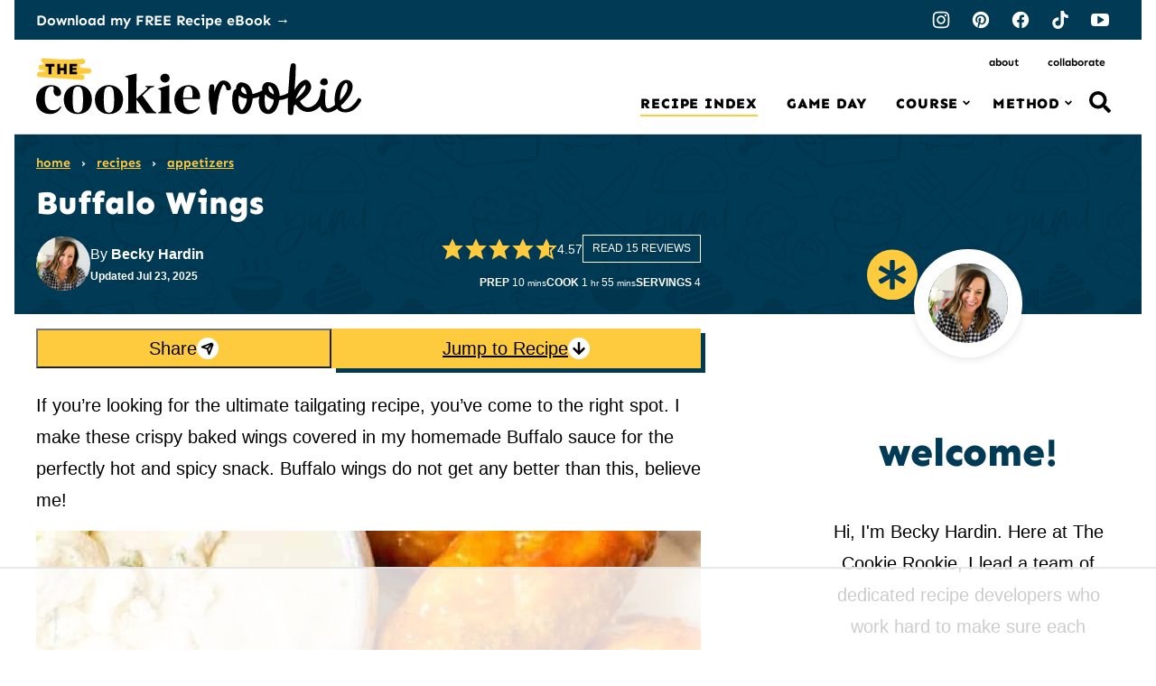

--- FILE ---
content_type: text/html
request_url: https://api.intentiq.com/profiles_engine/ProfilesEngineServlet?at=39&mi=10&dpi=936734067&pt=17&dpn=1&iiqidtype=2&iiqpcid=72f6e03e-f30d-4dd8-83c0-e91adb2b927b&iiqpciddate=1769142263384&pcid=169d5fa7-e715-44b4-9a74-66f8fd49ae14&idtype=3&gdpr=0&japs=false&jaesc=0&jafc=0&jaensc=0&jsver=0.33&testGroup=A&source=pbjs&ABTestingConfigurationSource=group&abtg=A&vrref=https%3A%2F%2Fwww.thecookierookie.com
body_size: 55
content:
{"abPercentage":97,"adt":1,"ct":2,"isOptedOut":false,"data":{"eids":[]},"dbsaved":"false","ls":true,"cttl":86400000,"abTestUuid":"g_14646041-a38a-4cd6-8e32-1a6a26c878d8","tc":9,"sid":-1699900365}

--- FILE ---
content_type: image/svg+xml
request_url: https://www.thecookierookie.com/wp-content/themes/thecookierookie-2024/assets/icons/color/squiggle-left.svg
body_size: -309
content:
<svg xmlns="http://www.w3.org/2000/svg" fill="none" viewBox="0 0 10 18" preserveAspectRatio="none"><path fill="#FFCB3E" fill-rule="evenodd" d="M8.756 18H10V0H7.434a2.131 2.131 0 1 0 0 4.263h1.514l-3.495.336a2.131 2.131 0 0 0-1.667 3.144l-2.004.333a2.131 2.131 0 0 0 .236 4.231l5.546.296c.027.102.06.201.1.296l-1.366.16a2.131 2.131 0 0 0 .215 4.248l.68.01c.39.42.945.683 1.563.683Z" clip-rule="evenodd"/></svg>

--- FILE ---
content_type: text/plain
request_url: https://rtb.openx.net/openrtbb/prebidjs
body_size: -86
content:
{"id":"3a9f9aad-851f-4857-b340-e0316e8adcbb","nbr":0}

--- FILE ---
content_type: text/plain
request_url: https://rtb.openx.net/openrtbb/prebidjs
body_size: -229
content:
{"id":"9efaa87c-dd66-4581-aac9-0fefa76db2c4","nbr":0}

--- FILE ---
content_type: text/plain
request_url: https://rtb.openx.net/openrtbb/prebidjs
body_size: -229
content:
{"id":"8e0f4549-d00a-454f-9106-dbec85de2e28","nbr":0}

--- FILE ---
content_type: text/plain
request_url: https://rtb.openx.net/openrtbb/prebidjs
body_size: -229
content:
{"id":"94279dd6-33b0-40e3-b4fe-34c8d446263f","nbr":0}

--- FILE ---
content_type: text/plain
request_url: https://rtb.openx.net/openrtbb/prebidjs
body_size: -229
content:
{"id":"2f5b3090-6efd-4e46-890d-081ee9f9bc6e","nbr":0}

--- FILE ---
content_type: text/javascript
request_url: https://ads.adthrive.com/builds/customizations/54bd9a30358b65853f5fe59b.js
body_size: 1094
content:
(function () {
  'use strict';

  // The Cookie Rookie
  // Site ID: 54bd9a30358b65853f5fe59b

  const targetingValues = [];

  const handleTargetingValueUpdate = (targetingValues) => {
    // Remove duplicate commas
    const targetingString = targetingValues.join(',')
      .replace(/['"{[\]}*]/g, '') // remove brackets and *
      .replace(/,{2,}/g, ',')
      .toLowerCase(); // remove consecutive commas
    window.adthrive.cmd.push(() => {
      window.adthrive.siteAds.targeting.push({
        key: 'at_custom_1',
        value: targetingString,
      });
    });
  };

  // Set Post ID and Page Category from DataLayer
  if (window.dataLayer && Array.isArray(window.dataLayer)) {
      // Iterate through the dataLayer array to find postID and pageCategory
      for (let i = 0; i < window.dataLayer.length; i++) {
          let item = window.dataLayer[i];

          // Check for pageCategory (assumed to be an array)
          if (Array.isArray(item.pageCategory)) {
              item.pageCategory.forEach(category => {
                  // eslint-disable-next-line no-useless-escape
                  targetingValues.push(`tcr_${category.replace(/[ /]/g, '_').toLowerCase()}`);
                  let categoryClass = `category-${category.replace(/\s+/g, '-').toLowerCase()}`; // Convert spaces to dashes and lowercase
                  document.body.classList.add(categoryClass);
              });
          }
      }
    handleTargetingValueUpdate(targetingValues);
  }

  // Check to see if on category landing page
  // eslint-disable-next-line no-useless-escape
  const match = window.location.pathname.match(/^\/category\/([^\/]+)\/?$/);

  if (match && match[1]) {
    const category = match[1];
    const formattedCategory = category.replace(/-/g, " ");
    const playlistCategory = `adthrive-cat-${category}`;
    document.body.classList.add(playlistCategory);

    // Watch for the target element to appear
    const observer = new MutationObserver(() => {
      const target = document.querySelector(
        "body.archive .raptive-player-container:not(.adthrive-collapse-float) span.adthrive-video-text-cutoff"
      );

      if (target) {
        target.setAttribute("data-category", `${formattedCategory} Recipes: `);
        // observer.disconnect(); // Stop watching once it's done
      }
    });

    observer.observe(document.body, {
      childList: true,
      subtree: true,
    });
  }

  document.addEventListener('DOMContentLoaded', () => {
      // Function to check for the specific div and add the class to the body
      const checkForSpecificDiv = () => {
          const specificDiv = document.querySelector('div[data-name="Video_In-Post_ClicktoPlay_SoundOn"]');
          if (specificDiv) {
              document.body.classList.add('click-to-play-video');
          }
      };

      // Initial check on document ready
      checkForSpecificDiv();

      // Create a MutationObserver to monitor changes in the DOM
      const observer = new MutationObserver((mutationsList) => {
          for (const mutation of mutationsList) {
              if (mutation.type === 'childList') {
                  checkForSpecificDiv();
              }
          }
      });

      // Start observing the document for changes
      observer.observe(document.body, { childList: true, subtree: true });
  });

}());


--- FILE ---
content_type: text/plain
request_url: https://rtb.openx.net/openrtbb/prebidjs
body_size: -229
content:
{"id":"466e3c04-ba78-4841-8b8e-bf3ac6c6e2be","nbr":0}

--- FILE ---
content_type: text/plain
request_url: https://rtb.openx.net/openrtbb/prebidjs
body_size: -229
content:
{"id":"fb59e455-715c-4036-b85e-ad5d0d7a7d32","nbr":0}

--- FILE ---
content_type: application/javascript; charset=utf-8
request_url: https://www.thecookierookie.com/wp-content/themes/thecookierookie-2024/assets/js/global.js?ver=1765927988
body_size: 2154
content:
/*!
 * Immediately Invoked Function Expression Boilerplate
 * (c) 2019 Chris Ferdinandi, MIT License, https://gomakethings.com
 */
;(function () {

    'use strict';

    // Element variables
    const menuToggle = document.querySelector('.menu-toggle');
	const siteHeader = document.querySelector('.site-header');
    const headerSearch = document.querySelector('.header-search');
    const navMenu = document.querySelector('.nav-menu[role="navigation"]');
    const searchToggles = document.querySelectorAll('.search-toggle');
    const searchField = document.querySelector('.header-search .wp-block-search__input');

    const elementExists = function(element) {
    	if ( typeof(element) != 'undefined' && element != null ) {
    		return true;
    	}
    	return false;
    }

    // Event functions
    const toggleMenu = function(event) {
    	if ( !event.target.closest('.menu-toggle') ) return;
    	if ( elementExists(searchToggles) && searchToggles.length ) {
    		for (let searchToggle of searchToggles) {
    			searchToggle.classList.remove('active');
    		}
    	}
    	if ( elementExists(headerSearch) ) {
    		headerSearch.classList.remove('active');
    	}
    	if ( elementExists(navMenu) ) {
			navMenu.classList.toggle('active');
		}
    	menuToggle.classList.toggle('active');
		siteHeader.classList.toggle('menu-active');
    }

    const toggleSubMenu = function(event) {
    	if ( !event.target.closest('.submenu-expand') ) return;
    	event.target.closest('.submenu-expand').classList.toggle('expanded');
		event.target.closest('.menu-item').classList.toggle('has-expanded-submenu');
    	event.preventDefault();
    }

    const toggleSearch = function(event) {
    	if ( !event.target.closest('.search-toggle') ) return;
    	if ( elementExists(menuToggle) ) {
			menuToggle.classList.remove('active');
		}
		if ( elementExists(navMenu) ) {
			navMenu.classList.remove('active');
			siteHeader.classList.remove('menu-active');
		}
		if ( cwp.search === 'slickstream' ) {
			document.dispatchEvent(new CustomEvent('slick-show-discovery'));
		} else {
			if ( elementExists(headerSearch) ) {
	    		for( let searchToggle of searchToggles ) {
	    			searchToggle.classList.toggle('active');
	    		}
	    		headerSearch.classList.toggle('active');
	    		if ( elementExists(searchField) ) {
					searchField.focus();
				}
	    	}
		}
    }

	const closeSearch = function(event) {
		if ( event.target.closest('#grow-me-root') ) {
			if ( elementExists(headerSearch) ) {
				for( let searchToggle of searchToggles ) {
					searchToggle.classList.remove('active');
				}
				headerSearch.classList.remove('active');
			}
		}
	}

    const toggleFave = function(event) {
    	if ( !event.target.closest('.favorite-toggle') ) return;
		if ( cwp.favorites === 'slickstream' ) {
			document.dispatchEvent(new CustomEvent('slick-show-discovery', { detail: { page: 'favorites' } }));
		}
    }

	// Yoast FAQ Toggle
	// const yoastFaqs = document.querySelectorAll('.schema-faq');
	// if ( yoastFaqs.length ) {
	// 	for( let [faqIndex, faq] of yoastFaqs.entries() ) {
	// 		faq.classList.add('schema-faq--has-toggle');
	// 		let questions = faq.querySelectorAll('.schema-faq-question');
	// 		if ( questions.length ) {
	// 			for( let [questionIndex, question] of questions.entries() ) {
	// 				let btn = document.createElement('button');
	// 				btn.setAttribute('aria-label', 'Display answer');
	// 				btn.classList.add('schema-faq-toggle');
	// 				question.append(btn);
	// 				question.style.cursor = 'pointer';

	// 				// Close all faqs by default.
	// 				question.closest('.schema-faq-section').querySelector('.schema-faq-answer').toggleAttribute('hidden');

	// 				// Open all faqs by default.
	// 				// question.closest('.schema-faq-section').classList.toggle('active');

	// 				// Open first faq question in each faq block.
	// 				// if ( questionIndex !== 0 ) {
	// 				// 	question.closest('.schema-faq-section').querySelector('.schema-faq-answer').toggleAttribute('hidden');
	// 				// } else {
	// 				// 	question.closest('.schema-faq-section').classList.toggle('active');
	// 				// }
	// 			}
	// 		}
	// 	}
	// }

	const faqToggle = function(event) {
		if( !event.target.closest('.schema-faq-question') ) return;
		let parent = event.target.closest('.schema-faq-section');
		parent.classList.toggle('active');
		parent.querySelector('.schema-faq-answer').toggleAttribute('hidden');
	}

	// Nutrition Toggle
	const nutritionLabel = document.querySelector('.wprm-nutrition-label-container');
	if ( elementExists( nutritionLabel ) ) {
		let nutritionBtn = document.createElement('button');
		nutritionBtn.classList.add('wprm-nutrition-toggle', 'wp-element-button');
		nutritionBtn.textContent = 'Hide Nutrition Info →';
		nutritionLabel.parentNode.insertBefore(nutritionBtn, nutritionLabel);
	}
	const toggleNutrition = function(event) {
		if ( !event.target.closest('.wprm-nutrition-toggle') ) return;
		let nutritionToggle = event.target.closest('.wprm-nutrition-toggle');
		if ( nutritionToggle.textContent == 'Hide Nutrition Info →' ) {
			nutritionToggle.textContent = 'Show Nutrition Info →';
		} else {
			nutritionToggle.textContent = 'Hide Nutrition Info →';
		}
		nutritionLabel.toggleAttribute('hidden');
		nutritionLabel.classList.toggle('active');
	}

	// Social Share Modal
	const socialShareModal = document.querySelector('.social-share-modal');
	const socialShareShow = document.querySelector('.post-header__share');
	const socialShareClose = document.querySelector('.social-share-modal button.close');
	const copyURL = document.querySelector('.social-share__copy-url');

	if ( elementExists( socialShareShow ) ) {

		// "Show the dialog" button opens the dialog modally
		socialShareShow.addEventListener("click", () => {
			socialShareModal.showModal();
		});

		// "Close" button closes the dialog
		socialShareClose.addEventListener("click", () => {
			socialShareModal.close();
		});

		// Copy URL
		copyURL.addEventListener("click", () => {
			const url = window.location.href;
			navigator.clipboard.writeText(url).then(() => {
				alert('URL copied to clipboard!');
			}).catch(err => {
				console.error('Failed to copy: ', err);
			});
		});
	};

    // Add functions to click event listener
    document.addEventListener('click', function(event) {
    	toggleMenu(event);
    	toggleSubMenu(event);
    	toggleSearch(event);
		closeSearch(event);
    	toggleFave(event);
		toggleNutrition(event);
    });

    // Grow JS
    function initGrowMeSdk() {
	  if (!window.growMe) {
		  window.growMe = function (e) {
		    window.growMe._.push(e);
		  }
		  window.growMe._ = [];
		}
	}

	let isBookmarked = null;
	initGrowMeSdk();
	window.growMe(() => {
		isBookmarked = window.growMe.getIsBookmarked();
	  	window.growMe.on("isBookmarkedChanged", (params) => {
	    isBookmarked = params.isBookmarked;
	    if ( isBookmarked ) {
	    	document.querySelector('.post-header__favorite').classList.add('active');
	    }
	  });
	});

	async function callAddBookmark() {
	  try {
	    await window.growMe.addBookmark({
	      source: "create",
	      tooltipReferenceElement: document.querySelector(".post-header__favorite")
	    });
	  } catch (e) {
	    // Handle Error
	  }
	}

	document.addEventListener( 'click', function(event) {
		if ( !event.target.closest('.post-header__favorite') ) return;
		if ( ! window.growMe.getIsBookmarked() ) {
			callAddBookmark();
		}
	});

	// Slickstream JS
	const sr = [];
	if ( cwp.favorites === 'slickstream' ) {
		const sr = document.querySelectorAll('.post-header__favorite');
	}

	// This returns the Slickstream API object,
	// waiting if necessary for loading to complete

	async function ensureSlickstream() {
	   if (window.slickstream) {
	       return window.slickstream.v1;
	   }
	   return new Promise((resolve, reject) => {
	      document.addEventListener('slickstream-ready', () => {
	         resolve(window.slickstream.v1);
	      });
	   });
	}

	async function updateFavoriteButtonState() {
	   const slickstream = await ensureSlickstream();
	   const isFavorite = slickstream.favorites.getState();
	   for( var i = 0, len = sr.length; i < len; i++ ) {
		   if ( slickstream.favorites.getState() ) {
			   sr[i].classList.add('active');
		   } else {
			   sr[i].classList.remove('active');
		   }
		}
	}

	for( var i = 0, len = sr.length; i < len; i++ ) {
		sr[i].addEventListener( 'click', function(e) {
			e.preventDefault();
		});
		sr[i].addEventListener('click', async() => {
		   const slickstream = await ensureSlickstream();
		   const state = slickstream.favorites.getState();
		   slickstream.favorites.setState(!state);
		});
	}

	// If the favorite state has changed this event will fire and
	// this ensures your display of the state remains correct
	document.addEventListener('slickstream-favorite-change', () => {
	  updateFavoriteButtonState();
	});
	// After the page loads, this will ensure your display
	// is updated as soon as the info is available
	updateFavoriteButtonState();

	// Prevent Sleeping when Recipe Card has scrolled into view.
	// ==================================================

	let wakeLock = null;
	let visibilitychangeListenerIsSet = false;

	const requestWakeLock = async () => {
		try {
			wakeLock = await navigator.wakeLock.request("screen");
		} catch (err) {
			console.error(`${err.name}, ${err.message}`);
		}
	};

	const releaseWakeLock = async () => {
		if (wakeLock !== null) {
			try {
				await wakeLock.release();
				wakeLock = null;
			} catch (err) {
				console.error(`${err.name}, ${err.message}`);
			}
		}
	};

	const handleRecipeInteraction = function(entries) {
		if (entries[0].isIntersecting && wakeLock === null) {
			requestWakeLock();
		}

		if (!entries[0].isIntersecting && wakeLock !== null) {
			releaseWakeLock();
		}

		if (!visibilitychangeListenerIsSet) {
			setVisibilitychangeListener();
		}
	};

	const setVisibilitychangeListener = () => {
		document.addEventListener("visibilitychange", async () => {
			if (wakeLock === null && document.visibilityState === "visible") {
				wakeLock = await navigator.wakeLock.request("screen");
			}
		});
		visibilitychangeListenerIsSet = true;
	};

	const recipeContainers = document.querySelectorAll("#recipe + .wprm-recipe-container");

	// Only run if there is a recipe card and wakelock API is supported in browser.
	if (recipeContainers.length >= 1 && "wakeLock" in navigator) {
		const observer = new IntersectionObserver(handleRecipeInteraction);

		recipeContainers.forEach(container => observer.observe(container));
	}

})();


--- FILE ---
content_type: text/plain; charset=utf-8
request_url: https://ads.adthrive.com/http-api/cv2
body_size: 4893
content:
{"om":["00xbjwwl","088iw0y0","0a8iramy","0c298picd1q","0iyi1awv","0p7rptpw","0pvspoxl","0qgg9yx1","0rko03io","0s298m4lr19","0sm4lr19","0tgj3gqz","0y0basn0","1","10011/355d8eb1e51764705401abeb3e81c794","10011/7c4e417c23ab5a5c1377558d6e8ba25b","10011/8b27c31a5a670fa1f1bbaf67c61def2e","10011/98612bbebef2113f251174d447de9623","10011/b4053ef6dad340082599d9f1aa736b66","10011/ba9f11025c980a17f6936d2888902e29","101779_7764-1036210","1028_8728253","10ua7afe","11142692","11509227","1185:1610326628","1185:1610326728","11896988","12010080","12010084","12010088","12168663","12169133","124843_10","124844_23","124848_8","124853_8","12850756","1610326628","1610338926","17_24767217","1ca6o4s6","1fc77df0-f49b-4a08-b17c-6e8bb578dab4","1kpjxj5u","1ktgrre1","1r7rfn75","202181081","202d4qe7","206_492063","2132:42984839","2132:43573098","2132:45327624","2132:45327625","2132:46039506","2132:46039912","2249:567996566","2249:650628539","2249:683817811","2307:00xbjwwl","2307:202d4qe7","2307:2rhihii2","2307:3xh2cwy9","2307:4etfwvf1","2307:4npk06v9","2307:5s8wi8hf","2307:5vb39qim","2307:7fmk89yf","2307:7xb3th35","2307:83nfuwzv","2307:875v1cu3","2307:8orkh93v","2307:9ign6cx0","2307:9w5l00h3","2307:a2uqytjp","2307:a566o9hb","2307:a7zjih1h","2307:bqnn0d18","2307:cv0h9mrv","2307:dfru8eib","2307:edkk1gna","2307:erdsqbfc","2307:fevt4ewx","2307:fqeh4hao","2307:g80wmwcu","2307:gn3plkq1","2307:hlx2b72j","2307:hswgcqif","2307:hxb6eohg","2307:iiu0wq3s","2307:kitf0w2f","2307:kuzv8ufm","2307:l1keero7","2307:l4mj1tyl","2307:m6rbrf6z","2307:plth4l1a","2307:r5pphbep","2307:s2ahu2ae","2307:seill0x0","2307:tlbbqljf","2307:tp9pafvo","2307:tusooher","2307:u2cc9kzv","2307:ubjltf5y","2307:uqph5v76","2307:uvzw7l54","2307:xau90hsg","2307:xson3pvm","2307:zpppp6w0","2307:zqekf0vj","2409_15064_70_85445183","2409_15064_70_85808987","2409_15064_70_85809016","2409_15064_70_86128401","2409_25495_176_CR52092923","2409_25495_176_CR52092957","2409_25495_176_CR52153848","2409_25495_176_CR52153849","2409_25495_176_CR52178316","2409_25495_176_CR52178325","2409_25495_176_CR52186411","25_0l51bbpm","25_53v6aquw","25_oz31jrd0","25_sqmqxvaf","25_ti0s3bz3","25_yi6qlg3p","25_ztlksnbe","2676:85402402","2676:86082999","2676:86698026","2676:86739702","2676:86927966","2760:176_CR52186411","27832225","29414696","29414711","2_206_554471","2aqgm79d","2goa9794","2jjp1phz","2kf27b35","2pu0gomp","2rhihii2","306_24767217","33118520","33145655","3335_25247_700109389","3335_25247_700109393","33605023","33605046","33605376","33608492","33627470","34018583","3490:CR52175340","3490:CR52178325","3490:CR52223710","3490:CR52223725","3646_185414_T26335189","3658_15032_fevt4ewx","3658_15078_4npk06v9","3658_15078_7yj1wi4i","3658_15078_fqeh4hao","3658_15936_0ea6rrya","3658_18008_hswgcqif","3658_203382_xson3pvm","3658_608642_0tgj3gqz","3658_608642_5s8wi8hf","3658_67113_12r5iucs","3658_67113_77gj3an4","3658_67113_8linfb0q","3658_85713_T26341811","36817376","37cerfai","381513943572","3LMBEkP-wis","3a19xks2","3bfvzjl5","3hkzqiet","3k7yez81","3v2n6fcp","3xh2cwy9","409_216416","409_216418","409_227223","409_227224","409_228105","409_228113","439246469228","44023623","44629254","45327625","45517382","458901553568","45v886tf","46awavck","4729849xx5e","47869802","481703827","485027845327","487951","4etfwvf1","4evupkbi","4fk9nxse","4lrf5n54","4npk06v9","4w2985ob6c8","4z9jua9x","4zai8e8t","5126511933","51372084","52144948","53945116","53v6aquw","54386905","54779847","54x4akzc","5510:83nfuwzv","5510:fj3srhfo","5510:ouycdkmq","5510:quk7w53j","5510:y4hjcn9o","55116643","554462","554470","554471","55726028","55726194","557_409_216366","557_409_220344","557_409_223599","557_409_228055","557_409_228105","557_409_230714","558_93_dfru8eib","558_93_hswgcqif","56018481","5626560399","56341213","5989_1799740_703671438","5989_1799740_704067611","5e8b8125-b2ba-414a-a54a-b82960af854b","5hizlrgo","5hssw8u0","5iujftaz","5l03u8j0","5my41lud","5s8wi8hf","5ubl7njm","5xupul6k","6026507537","60825627","609577512","61085224","61900466","61916211","61916223","61916225","61916229","61926845","61932920","61932925","61932933","61932957","6226505231","6226527055","62278708","6250_66552_1112688573","627290883","627309156","627309159","627506494","627506665","628015148","628086965","628222860","628223277","628360579","628444259","628444433","628444439","628456310","628456379","628622163","628622166","628622172","628622175","628622241","628622244","628622247","628622250","628683371","628687043","628687157","628687460","628687463","628803013","628841673","629007394","629009180","629167998","629168001","629168010","629168565","629171196","629171202","63079495","63092407","630928655","63100589","651637446","651637462","6547_67916_XJRt34Uz8tFFUsiYUYAO","6547_67916_fW8tvdPJZ0tTxcU9BN36","6547_67916_pKT8j6NUlGhtB3hEchIH","6547_67916_x0RmH2qTDsFG0eH0e6oo","6547_67916_zCa9902J7HuIlg1aCYUs","659216891404","659713728691","663293625","663293679","663414617","680597458938","680_99480_700109383","680_99480_700109389","680_99480_700109393","684492634","684493019","694912939","699201086","6enswd6h","6hye09n0","6mj57yc0","6pamm6b8","6z26stpw","6zt4aowl","700109389","700117704","702423494","705115263","705115332","705115442","705115523","705116521","705116861","705117050","705127202","705413444","706779439","707103128","707705230","70_86698348","722839542471","726223570444","7354_111700_86509222","7732580","77gj3an4","794di3me","7969_149355_42602454","7969_149355_44101732","7969_149355_45999649","79mkktxr","7a0tg1yi","7cmeqmw8","7f298mk89yf","7fl72cxu","7fmk89yf","7i30xyr5","7qeykcdm","7s82759r","7vplnmf7","7xb3th35","7yj1wi4i","8152859","8152878","8152879","81x4dv6q","85402305","86434384","8666/7cd4d5087da37c02cd8f72043b73ba5e","86698323","86925937","881575b4-936d-4c52-bc7a-df1efccb8699","8b5u826e","8edb3geb","8euh5txf","8linfb0q","8orkh93v","8u2upl8r","8w4klwi4","9057/211d1f0fa71d1a58cabee51f2180e38f","9057/b232bee09e318349723e6bde72381ba0","90_12441759","90_12491645","90_12491667","90_12552078","9ign6cx0","9krcxphu","9nex8xyd","9t6gmxuz","9uox3d6i","_P-zIIc5ugE","a2298uqytjp","a2uqytjp","a566o9hb","a7wye4jw","a7zjih1h","aef1a8ec-f03c-413b-897b-175d5a869230","ag5h5euo","aw234wxi","b5e77p2y","bd5xg6f6","bhcgvwxj","bn278v80","bu0fzuks","byhpa0k9","c1dt8zmk","c1u7ixf4","c25t9p0u","c25uv8cd","c7z0h277","cgx63l2w","cmpalw5s","cr-1oplzoysuatj","cr-6ovjht2eu9vd","cr-98xywk4vubxf","cr-9cqtyk6s0fri02","cr-9hxzbqc08jrgv2","cr-a9s2xf8vubwj","cr-a9s2xgzrubwj","cr-aaqt0j6uubwj","cr-aav1zf7tubwj","cr-ax6bdvhruatj","cr-ax6bdvhrubwe","cr-b36v89xyuatj","cr-ej81irimuatj","cr-f6puwm2w27tf1","cr-f6puwm2x27tf1","cr-f6puwm2xw7tf1","cr-f6puwm2yu7tf1","cr-f6puwm2yw7tf1","cr-fl24zmy8ubwe","cr223-e8rzwh0qxeu","cv0h9mrv","cymho2zs","czt3qxxp","d87ut8qg","d9f6t30y","daw00eve","db2hkibo","dc9iz3n6","dfru8eib","dmoplxrm","dpjydwun","e2c76his","edkk1gna","edspht56","ekocpzhh","evl205rl","evximl9e","ey8vsnzk","f7escoll","fcn2zae1","fe298vt4ewx","fevt4ewx","fj3srhfo","fjp0ceax","fpbj0p83","fypjkbk7","ge9r69g3","gn3plkq1","gptg4zsl","gsez3kpt","h4x8d2p8","h828fwf4","hd03otsi","hffavbt7","hl4tvc28","hlx2b72j","hrwidqo8","hswgcqif","hueqprai","hxxrc6st","hya8dpaz","i1gs57kc","i2aglcoy","i7sov9ry","i90isgt0","iiu0wq3s","it2x13t8","ixtrvado","j0kdpkgx","j39smngx","jci9uj40","jd035jgw","jr169syq","k28x0smd","k4i0qcx1","k9jhrswd","kecbwzbd","kef79kfg","ki298tf0w2f","kk2985768bd","kk5768bd","kniwm2we","knoebx5v","kz8629zd","l1keero7","l2s786m6","l45j4icj","l4mj1tyl","l7bvynpy","lo2985w2f9z","lqdvaorh","lryy2wkw","ly03jp9a","lyop61rm","m4298xt6ckm","m6rbrf6z","m6t1h1z5","mk19vci9","mmr74uc4","nmm1c7f0","nmrms1vr","np9yfx64","nrlkfmof","nv0uqrqm","o79rfir1","ofoon6ir","ogo426bi","ogw1ezqo","omj4hck5","onfnxgrh","ou8gxy4u","ouycdkmq","ovfqfsgd","oz31jrd0","pagvt0pd","phlvi7up","pi2986u4hm4","pi9dvb89","pkydekxi","pl298th4l1a","plth4l1a","ppchw5ds","ppn03peq","pq3cgxj4","prcz3msg","pzgd3hum","q6wuoqcc","qaoxvuy4","qcc2fw62","qe3j7nn0","qfy64iwb","qi6czu7b","quk7w53j","r747h5eh","ra3bwev9","rcfcy8ae","rdwfobyr","rqjox9xh","rrlikvt1","rxj4b6nw","s2ahu2ae","s4s41bit","s5298gryn6u","sdodmuod","seill0x0","sslkianq","t2dlmwva","t4zab46q","t8qogbhp","ti0s3bz3","tp9pafvo","tuivy3lz","tusooher","tzngt86j","u3i8n6ef","ubjltf5y","uf7vbcrs","uiy3rdne","ujl9wsn7","uq0uwbbh","uqph5v76","usle8ijx","utberk8n","uvn7tvga","uvzw7l54","v4rfqxto","v6298jdn8gd","vbivoyo6","vdcb5d4i","ven7pu1c","vj7hzkpp","vosqszns","w3ez2pdd","w9acs111","wcxo4um9","wf4ip8ib","wfxqcwx7","wt0wmo2s","x0lc61jh","x4jo7a5v","x716iscu","x9yz5t0i","xau90hsg","xdaezn6y","xgjdt26g","xgzzblzl","xson3pvm","xswz6rio","xurgfkt2","y0puj9hd","y4hjcn9o","yass8yy7","yi6qlg3p","yytee9j8","z0t9f1cw","zep75yl2","zfexqyi5","zibvsmsx","ziox91q0","zqekf0vj","zvdz58bk","zw6jpag6","zwzjgvpw","zznndanq","7979132","7979135"],"pmp":[],"adomains":["123notices.com","1md.org","about.bugmd.com","acelauncher.com","adameve.com","akusoli.com","allyspin.com","askanexpertonline.com","atomapplications.com","bassbet.com","betsson.gr","biz-zone.co","bizreach.jp","braverx.com","bubbleroom.se","bugmd.com","buydrcleanspray.com","byrna.com","capitaloneshopping.com","clarifion.com","combatironapparel.com","controlcase.com","convertwithwave.com","cotosen.com","countingmypennies.com","cratedb.com","croisieurope.be","cs.money","dallasnews.com","definition.org","derila-ergo.com","dhgate.com","dhs.gov","displate.com","easyprint.app","easyrecipefinder.co","fabpop.net","familynow.club","fla-keys.com","folkaly.com","g123.jp","gameswaka.com","getbugmd.com","getconsumerchoice.com","getcubbie.com","gowavebrowser.co","gowdr.com","gransino.com","grosvenorcasinos.com","guard.io","hero-wars.com","holts.com","instantbuzz.net","itsmanual.com","jackpotcitycasino.com","justanswer.com","justanswer.es","la-date.com","lightinthebox.com","liverrenew.com","local.com","lovehoney.com","lulutox.com","lymphsystemsupport.com","manualsdirectory.org","meccabingo.com","medimops.de","mensdrivingforce.com","millioner.com","miniretornaveis.com","mobiplus.me","myiq.com","national-lottery.co.uk","naturalhealthreports.net","nbliver360.com","nikke-global.com","nordicspirit.co.uk","nuubu.com","onlinemanualspdf.co","original-play.com","outliermodel.com","paperela.com","paradisestays.site","parasiterelief.com","peta.org","photoshelter.com","plannedparenthood.org","playvod-za.com","printeasilyapp.com","printwithwave.com","profitor.com","quicklearnx.com","quickrecipehub.com","rakuten-sec.co.jp","rangeusa.com","refinancegold.com","robocat.com","royalcaribbean.com","saba.com.mx","shift.com","simple.life","spinbara.com","systeme.io","taboola.com","tackenberg.de","temu.com","tenfactorialrocks.com","theoceanac.com","topaipick.com","totaladblock.com","usconcealedcarry.com","vagisil.com","vegashero.com","vegogarden.com","veryfast.io","viewmanuals.com","viewrecipe.net","votervoice.net","vuse.com","wavebrowser.co","wavebrowserpro.com","weareplannedparenthood.org","xiaflex.com","yourchamilia.com"]}